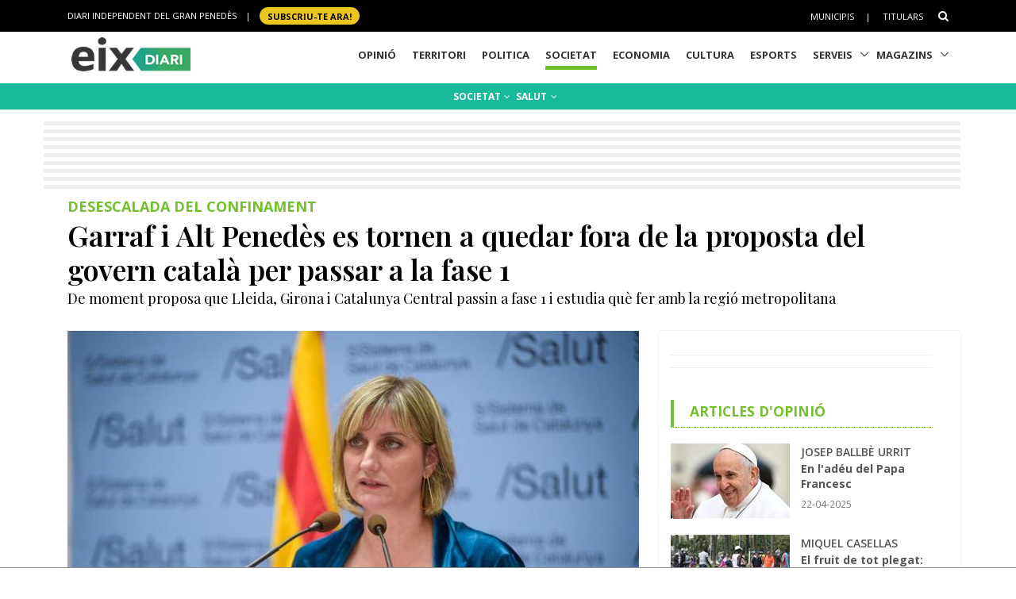

--- FILE ---
content_type: text/html; charset=utf-8
request_url: https://www.eixdiari.cat/societat/doc/88784/garraf-i-alt-penedes-es-tornen-a-quedar-fora-de-la-proposta-del-govern-catala-per-passar-a-la-fase-1.html
body_size: 15450
content:

<!doctype html>
<html lang="ca">
<head>
  <title>Garraf i Alt Pened&#232;s es tornen a quedar fora de la proposta del govern catal&#224; per passar a la fase 1</title>
  <meta name="description" lang="ca" content="De moment proposa que Lleida, Girona i Catalunya Central passin a fase 1 i estudia qu&#232; fer amb la regi&#243; metropolitana"/>
  <meta name="author" content="ACN" />
  <!-- Required Meta Tags Always Come First -->
  <meta name="organization" content="Garraf News Medis S.L."/>
  <meta charset="utf-8">
  <meta name="viewport" content="width=device-width, initial-scale=1, shrink-to-fit=no">
  <meta http-equiv="x-ua-compatible" content="ie=edge">
  <meta name="twitter:site" content="@eixdiari"/>
  <meta name="twitter:title" content="Garraf i Alt Pened&#232;s es tornen a quedar fora de la proposta del govern catal&#224; per passar a la fase 1"/>
  <meta name="twitter:description" content="De moment proposa que Lleida, Girona i Catalunya Central passin a fase 1 i estudia qu&#232; fer amb la regi&#243; metropolitana"/>
  <meta name="twitter:card" content="summary_large_image"/>
  <meta name="twitter:image" content="https://www.eixdiari.cat/resources/2020/eix-pla-mitja-de-la-consellera-de-salut-alba-verges-en-roda-de-premsa-el-22-dabril-del-2020-118528.JPG"/>
  <meta property="og:title" content="Garraf i Alt Pened&#232;s es tornen a quedar fora de la proposta del govern catal&#224; per passar a la fase 1"/>
  <meta property="og:description" content="De moment proposa que Lleida, Girona i Catalunya Central passin a fase 1 i estudia qu&#232; fer amb la regi&#243; metropolitana"/>
  <meta property="og:image" content="https://www.eixdiari.cat/resources/2020/eix-pla-mitja-de-la-consellera-de-salut-alba-verges-en-roda-de-premsa-el-22-dabril-del-2020-118528.JPG"/>
  <meta property="og:image:width" content="720"/>
  <meta property="og:image:height" content="480"/>
  <meta property="og:type" content="article"/>
  <meta property="og:site_name" content="EIXDIARI"/>
  <link rel="amphtml" href="https://www.eixdiari.cat/amp/amp-doc.aspx?idDocument=88784">
  <link rel="canonical" href="https://www.eixdiari.cat/societat/doc/88784/garraf-i-alt-penedes-es-tornen-a-quedar-fora-de-la-proposta-del-govern-catala-per-passar-a-la-fase-1.html">
  <!-- Favicon -->
  <link rel="shortcut icon" href="//www.eixdiari.cat/icon.png"/>
  <link type="image/x-icon" rel="Shortcut Icon" href="//www.eixdiari.cat/favicon.ico"/>
  <link rel="apple-touch-icon" href="//www.eixdiari.cat/apple-touch-icon-57x57.png" />
  <link rel="apple-touch-icon" sizes="72x72" href="//www.eixdiari.cat/apple-touch-icon-72x72.png" />
  <link rel="apple-touch-icon" sizes="114x114" href="//www.eixdiari.cat/apple-touch-icon-114x114.png" />
  <!-- Google Fonts -->
  <link rel="preconnect" href="https://fonts.gstatic.com">
  <link rel="stylesheet" href="https://fonts.googleapis.com/css?family=Open+Sans:300,400,600,700,800">
  <link rel="stylesheet" href="https://fonts.googleapis.com/css2?family=Playfair+Display:ital,wght@0,400;0,600;0,700;1,400;1,600;1,700&display=swap">
  <!-- CSS Global Compulsory -->
  <link rel="stylesheet" href="/unify/v262/assets/vendor/bootstrap/bootstrap.min.css">
  <link rel="stylesheet" href="/unify/v262/assets/css/unify-core.min.css">
  <link rel="stylesheet" href="/unify/v262/assets/css/unify-globals.min.css">
  <link rel="stylesheet" href="/unify/v262/assets/css/unify-components.css">
  <link rel="stylesheet" href="/unify/v262/assets/vendor/hs-megamenu/src/hs.megamenu.min.css">
  <link rel="stylesheet" href="/unify/v262/assets/vendor/hamburgers/hamburgers.min.css">
  <link rel="stylesheet" href="/unify/v262/assets/vendor/slick-carousel/slick/slick.css">
  <!-- CSS Eix -->
  <link rel="stylesheet" href="/css/eix-unify.css">
  <!-- RSS -->
  <link rel="alternate" type="application/rss+xml" href="/serveis/rss/rss.aspx?section=societat">
  <!-- Articulo marcador -->
  <script type="application/ld+json">
    {
      "@context": "https://schema.org",
      "@type": "Article",
      "name": "Garraf i Alt Pened&#232;s es tornen a quedar fora de la proposta del govern catal&#224; per passar a la fase 1",
      "description": "De moment proposa que Lleida, Girona i Catalunya Central passin a fase 1 i estudia qu&#232; fer amb la regi&#243; metropolitana",
      "image": "https://www.eixdiari.cat/resources/2020/eix-pla-mitja-de-la-consellera-de-salut-alba-verges-en-roda-de-premsa-el-22-dabril-del-2020-118528.JPG"
    }
  </script>
  <!-- Begin comScore Tag -->
  <script>
    var _comscore = _comscore || [];
    _comscore.push({ c1: "2", c2: "14117633" });
    (function() {
      var s = document.createElement("script"), el = document.getElementsByTagName("script")[0]; s.async = true;
      s.src = (document.location.protocol == "https:" ? "https://sb" : "http://b") + ".scorecardresearch.com/beacon.js";
      el.parentNode.insertBefore(s, el);
    })();
  </script>
  <noscript>
    <img src="https://sb.scorecardresearch.com/p?c1=2&c2=14117633&cv=2.0&cj=1" />
  </noscript>
  <!-- End comScore Tag -->
  <!-- Google tag (gtag.js) -->
  <script async src="https://www.googletagmanager.com/gtag/js?id=G-LWSWKN3FKJ"></script>
  <script>
    window.dataLayer = window.dataLayer || [];
    function gtag(){dataLayer.push(arguments);}
    gtag('js', new Date());

    gtag('config', 'G-LWSWKN3FKJ');
  </script>
  <!-- Start GPT Tag -->
  <script async src='https://securepubads.g.doubleclick.net/tag/js/gpt.js'></script>
  <script>
    window.googletag = window.googletag || {cmd: []};
    googletag.cmd.push(function() {
      var mappingTop = googletag.sizeMapping()
        .addSize([992, 0], [[970, 90], [728, 90]])
        .addSize([768, 0], [[728, 90]])
        .addSize([320, 0], [[300, 100]])
        .build();
      var mappingButton = googletag.sizeMapping()
        .addSize([992, 0], [[970, 250], [970, 90], [728, 90]])
        .addSize([768, 0], [[728, 90], [300, 250]])
        .addSize([320, 0], [[1, 1]])
        .build();
      var mappingOnlyMobil = googletag.sizeMapping()
        .addSize([768, 0], [[1, 1]])
        .addSize([320, 0], [[300, 100], [300, 80]])
        .build();
      var mappingDRP = googletag.sizeMapping()
        .addSize([768, 0], [[300, 600], [300, 250]])
        .addSize([320, 0], [[300, 600], [300, 250], [300, 100], [300, 80]])
        .build();
      var mappingRP = googletag.sizeMapping()
        .addSize([320, 0], [[300, 250]])
        .build();
      var mapping300x100 = googletag.sizeMapping()
        .addSize([320, 0], [[300, 100], [300, 80]])
        .build();
      googletag.defineSlot('/106378274/Eix2_top_v2', [[728, 90], [300, 100], [970, 90]], 'div-gpt-ad-1638717622378-0')
        .defineSizeMapping(mappingTop)
        .addService(googletag.pubads());
      googletag.defineSlot('/106378274/Eix2_Button', [[970,250],[970,90],[728,90],[300,250]], 'div-gpt-ad-3628108-2')
        .defineSizeMapping(mappingButton)
        .addService(googletag.pubads());
      googletag.defineSlot('/106378274/Eix2_Patrocini_0_only_mobil', [[300,100],[300,80]], 'div-gpt-ad-3628108-3')
        .defineSizeMapping(mappingOnlyMobil)
        .addService(googletag.pubads());
      googletag.defineSlot('/106378274/Eix2_Rectangle_news_1', [[300,600],[300,250]], 'div-gpt-ad-3628108-4')
        .defineSizeMapping(mappingDRP)
        .addService(googletag.pubads());
      googletag.defineSlot('/106378274/Eix2_Rectangle_news_2', [[300,250]], 'div-gpt-ad-3628108-5')
        .defineSizeMapping(mappingRP)
        .addService(googletag.pubads());
      googletag.defineSlot('/106378274/Eix2_Rectangle_news_3', [[300,600],[300,250]], 'div-gpt-ad-3628108-6')
        .defineSizeMapping(mappingDRP)
        .addService(googletag.pubads());
      googletag.defineSlot('/106378274/Eix2_Rectangle_news_4', [[300,600],[300,250]], 'div-gpt-ad-1702570559783-0')
        .defineSizeMapping(mappingDRP)
        .addService(googletag.pubads());
      googletag.defineSlot('/106378274/Eix2_Patrocini_1', [[300,80]], 'div-gpt-ad-3628108-7')
        .defineSizeMapping(mapping300x100)
        .addService(googletag.pubads());
      googletag.defineSlot('/106378274/Eix2_Patrocini_2', [[300,80]], 'div-gpt-ad-3628108-8')
        .defineSizeMapping(mapping300x100)
        .addService(googletag.pubads());
      googletag.defineSlot('/106378274/Eix2_Patrocini_3', [[300,80]], 'div-gpt-ad-3628108-9')
        .defineSizeMapping(mapping300x100)
        .addService(googletag.pubads());
      googletag.pubads().enableSingleRequest();
      googletag.pubads().collapseEmptyDivs();      
      googletag.enableServices();
    });
  </script>
  <!-- End GPT Tag -->
  <script type='text/javascript' src='https://platform-api.sharethis.com/js/sharethis.js#property=649aaced91ef70001294d534&product=sop' async='async'></script>
  <!-- Reader Revenue Manager -->
  <script async type="application/javascript"
          src="https://news.google.com/swg/js/v1/swg-basic.js"></script>
  <script>
    (self.SWG_BASIC = self.SWG_BASIC || []).push( basicSubscriptions => {
      basicSubscriptions.init({
        type: "NewsArticle",
        isPartOfType: ["Product"],
        isPartOfProductId: "CAowrs26Cw:openaccess",
        clientOptions: { theme: "light", lang: "ca" },
      });
    });
  </script>
  <!-- Reader Revenue Manager End -->
</head>
<body>
  <main>
    <!-- Header -->
    

    <!-- Header -->
    <header id="js-header" class="u-header u-header--sticky-top u-header--toggle-section  u-header--change-logo u-header--change-appearance" data-header-fix-moment="300">
      <!-- Top Bar -->
      <div class="u-header__section u-header__section--hidden u-header__section--dark g-bg-black g-py-13">
          <div class="container">
            <div class="row flex-column flex-md-row align-items-center justify-content-between text-uppercase g-color-white g-font-size-11 g-mx-minus-15">
              <div class="col-auto g-px-15 w-100 g-width-auto--md">
                <ul id="dropdown-megamenu" class="d-md-block collapse list-inline g-line-height-1 g-mx-minus-4 mb-0">
                  <li class="d-block d-md-inline-block g-mx-4">
                    DIARI INDEPENDENT DEL GRAN PENEDÈS
                  </li>
                  <li class="d-block g-hidden-md-down d-md-inline-block g-mx-4">|</li>
                  <li class="d-block d-md-inline-block g-mx-4">
                    <a href="/subscripcio/" class="g-bg-yellow g-text-underline--none--hover g-rounded-50 p-1 g-px-10 g-font-weight-700 g-color-black g-color-white--hover"> SUBSCRIU-TE ara! </a>
                  </li>
                </ul>
              </div>
              <div class="col-auto g-px-15">
                <ul class="list-inline g-line-height-1 g-mt-minus-10 g-mx-minus-4 mb-0">
                  <li class="d-md-none list-inline-item g-mx-4">
                    <a href="/subscripcio/" class="g-bg-yellow g-text-underline--none--hover g-rounded-50 p-1 g-px-10 g-font-weight-700 g-color-black g-color-white--hover"> SUBSCRIU-TE ara! </a>
                  </li>
                  <li class="list-inline-item g-mx-4 g-mt-10">
                    <a href="/municipis.html" class="g-color-white g-color-black--hover g-bg-white--hover  g-text-underline--none--hover p-1">Municipis</a>
                  </li>
                  <li class="list-inline-item g-mx-4 g-mt-10">|</li>
                  <li class="list-inline-item g-mx-4 g-mt-10">
                    <a href="/titulars/avui" class="g-color-white g-color-black--hover  g-bg-white--hover g-text-underline--none--hover p-1">Titulars</a>
                  </li>
                  <li class="list-inline-item g-mx-4 g-mt-10">
                    <!-- Search -->
                    <div class="g-pos-rel">
                      <a href="#" class="g-font-size-14 g-color-white g-color-primary--hover g-ml-5" aria-haspopup="true" aria-expanded="false" aria-controls="searchform-6" data-dropdown-target="#searchform-6" data-dropdown-type="css-animation" data-dropdown-duration="300"
                      data-dropdown-animation-in="fadeInUp" data-dropdown-animation-out="fadeOutDown">
                        <i class="fa fa-search"></i>
                      </a>
  
                      <!-- Search Form -->
                      <form id="searchform-6" method="get" action="/search.aspx" class="u-searchform-v1 g-bg-black g-box-shadow-none g-pa-10 g-mt-10">
                        <div class="input-group g-brd-primary--focus">
                          <input class="form-control rounded-0 u-form-control g-brd-white" name="q" type="search" placeholder="Introdueix el text a cercar...">
                          <div class="input-group-addon p-0">
                            <button class="btn rounded-0 btn-primary btn-md g-font-size-14 g-px-18" type="submit">Cercar</button>
                          </div>
                        </div>
                      </form>
                      <!-- End Search Form -->
                    </div>
                    <!-- End Search -->
                  </li>
                </ul>
              </div>
            </div>
          </div>
      </div>
      <!-- End Top Bar -->
      <div class="u-header__section u-header__section--light g-bg-white g-transition-0_3 g-py-1" 
        data-header-fix-moment-exclude="u-header__section--light g-bg-white g-py-1" 
        data-header-fix-moment-classes="u-header__section--dark g-bg-teal u-shadow-v18 g-py-0">
        <nav class="js-mega-menu navbar navbar-expand-lg g-pr-0 g-pl-10">
          <div class="container">
            <!-- Responsive Toggle Button -->
            <button class="navbar-toggler navbar-toggler-right btn g-line-height-1 g-brd-none g-pa-0 g-pos-abs g-top-minus-4  g-right-0" type="button" aria-label="Toggle navigation" aria-expanded="false" aria-controls="navBar" data-toggle="collapse" data-target="#navBar">
              <span class="hamburger hamburger--slider">
            <span class="hamburger-box">
              <span class="hamburger-inner"></span>
              </span>
              </span>
            </button>
            <!-- End Responsive Toggle Button -->
            <!-- Logo -->
            <a href="/" class="navbar-brand">
              <img class="u-header__logo-img u-header__logo-img--main g-mt-minus-2 g-mt-minus-5--md g-width-105 g-width-150--sm" src="/img/logo-eix-home-210.gif" alt="Eix Diari">
              <img class="u-header__logo-img g-mt-minus-2 g-mt-minus-5--md g-width-105" src="/img/logo-eix-white-105.png" alt="Eix Diari">
            </a>
            <!-- End Logo -->
            <!-- Navigation -->
            <div class="collapse navbar-collapse align-items-center flex-sm-row g-pt-10 g-pt-5--lg" id="navBar">
              <ul class="navbar-nav ml-auto text-uppercase g-font-weight-700 u-main-nav-v5 u-sub-menu-v3">
                <li id="menu-nav-li-opinio" class="nav-item g-mx-2--md g-mx-5--xl g-mb-5 g-mb-0--lg g-pr-10">
                  <a href="/opinio/" class="nav-link g-brd-5 g-brd-black--hover">Opinió</a>
                </li>
                <li id="menu-nav-li-territori" class="nav-item g-mx-2--md g-mx-5--xl g-mb-5 g-mb-0--lg g-pr-10">
                  <a href="/territori/" class="nav-link g-brd-5 g-brd-black--hover">Territori</a>
                </li>
                <li id="menu-nav-li-politica" class="nav-item g-mx-2--md g-mx-5--xl g-mb-5 g-mb-0--lg g-pr-10">
                  <a href="/politica/" class="nav-link g-brd-5 g-brd-black--hover">Politica</a>
                </li>
                <li id="menu-nav-li-societat" class="nav-item g-mx-2--md g-mx-5--xl g-mb-5 g-mb-0--l g-pr-10">
                  <a href="/societat/" class="nav-link g-brd-5 g-brd-black--hover">Societat</a>
                </li>
                <li id="menu-nav-li-economia" class="nav-item g-mx-2--md g-mx-5--xl g-mb-5 g-mb-0--lg g-pr-10">
                  <a href="/economia/" class="nav-link g-brd-5 g-brd-black--hover">Economia</a>
                </li>
                <li id="menu-nav-li-cultura" class="nav-item g-mx-2--md g-mx-5--xl g-mb-5 g-mb-0--lg g-pr-10">
                  <a href="/cultura/" class="nav-link g-brd-5 g-brd-black--hover">Cultura</a>
                </li>
                <li id="menu-nav-li-esports" class="nav-item g-mx-2--md g-mx-5--xl g-mb-5 g-mb-0--lg g-pr-10">
                  <a href="/esports/" class="nav-link g-brd-5 g-brd-black--hover">Esports</a>
                </li>
                <li id="menu-nav-li-serveis" class="nav-item hs-has-sub-menu g-mx-2--md g-mx-5--xl g-mb-5 g-mb-0--lg">
                  <a href="/serveis/" class="nav-link g-brd-5 g-brd-black--hover" id="nav-link-1" aria-haspopup="true" aria-expanded="false" aria-controls="nav-submenu-1">Serveis</a>
                  <!-- Submenu -->
                  <ul class="hs-sub-menu list-unstyled g-mt-7--lg g-mt-7--lg--scrolling" id="nav-submenu-1" aria-labelledby="nav-link-1">
                    <li>
                      <a href="/serveis/butlleti-titulars.html">Butlletins</a>
                    </li>
                    <li>
                      <a href="/serveis/agenda/">Agenda</a>
                    </li>
                    <li>
                      <a href="/serveis/guia/">Guia Comercial</a>
                    </li>
                    <li>
                      <a href="/serveis/cinema/cartellera">Cinema</a>
                    </li>
                    <li>
                      <a href="/serveis/anuncis-oficials/">Anuncis Oficials</a>
                    </li>
                    <li>
                      <a href="/serveis/necrologiques/">Necrològiques</a>
                    </li>
                    <li>
                      <a href="/serveis/farmacies-de-guardia.html">Farmàcies d'urgències</a>
                    </li>
                    <li>
                      <a href="/serveis/">Més serveis</a>
                    </li>
                  </ul>
                  <!-- End Submenu -->
                </li>
                <li id="menu-nav-li-magazines" class="nav-item hs-has-sub-menu g-mx-2--md g-mx-5--xl g-mb-5 g-mb-0--lg">
                  <a href="#" class="nav-link g-brd-5 g-brd-black--hover" id="nav-link-1" aria-haspopup="true" aria-expanded="false" aria-controls="nav-submenu-1">Magazins</a>
                  <!-- Submenu -->
                  <ul class="hs-sub-menu list-unstyled g-mt-7--lg g-mt-7--lg--scrolling" id="nav-submenu-1" aria-labelledby="nav-link-1">
                    <li>
                      <a href="/reportatges/">Reportatges Setmanals</a>
                    </li>
                    <li>
                      <a href="/carnaval/">Carnaval</a>
                    </li>
                    <li>
                      <a href="/guiagastronomica/">Gastronomia</a>
                    </li>
                    <li>
                      <a href="/aparador/">Aparador</a>
                    </li>
                    <li>
                      <a href="/dossier/">Monogràfics</a>
                    </li>
                    <li>
                      <a href="/eixdelvi/">Eix del Ví</a>
                    </li>
                    <li>
                      <a href="/retrats-del-penedes/">Retrats</a>
                    </li>
                    <li>
                      <a href="/veus-dempresa/">Veus d'empresa</a>
                    </li>
                  </ul>
                  <!-- End Submenu -->
                </li>

              </ul>
            </div>
            <!-- End Navigation -->
            <!-- Secció only sm-->
            <div class="d-md-none g-pos-abs g-top-5 g-right-55 g-mr-0">
              <ul class="navbar-nav ml-auto u-main-nav-v8 g-font-size-14 g-font-weight-700">
                <li class="nav-item g-mx-0 g-my-0 g-pr-10 g-mt-3">
                  <a id="btnSectionMenuSM" href="/societat/" class="nav-link g-py-3 g-px-10 g-color-white g-bg-gray-dark-v3 g-bg-blue--hover">Societat</a>                
                </li>
              </ul>
            </div>
            <!-- End Secció -->
          </div>
        </nav>
      </div>
    </header>
    <!-- End Header -->

    <!-- End Header -->
    <!-- Submenu -->
    <div class="shortcode-html">
      <section class="g-bg-teal g-color-white g-py-7 g-mb-10 g-mt-95 g-mt-105--sm ">
        <div class="container g-bg-cover__inner">
          <ul class="u-list-inline text-center g-font-weight-700 g-font-size-12 g-font-size-14--md">
            <li class="list-inline-item g-mr-7"><a href="/societat/" class="u-link-v5 g-color-white g-color-black--hover">SOCIETAT <i class="fa fa-angle-down g-ml-1"></i></a></li><li class="list-inline-item g-mr-7"><a href="/societat/salut/" class="u-link-v5 g-color-white g-color-black--hover">SALUT <i class="fa fa-angle-down g-ml-2"></i></a></li>
          </ul>
        </div>
      </section>
    </div>
    <!-- End Submenu -->
    <!-- ADS only SM-->
    <div id="stickyunit" class="text-center g-bg-gray-verticalstripes-endless g-pa-2 g-pl-0">
      <!-- GPT AdSlot 3 for Ad unit 'Eix2_Patrocini_0_only_mobil' ### Size: [[300,100],[300,80]] -->
      <div id='div-gpt-ad-3628108-3'>
        <script>
          googletag.cmd.push(function() { googletag.display('div-gpt-ad-3628108-3'); });
        </script>
      </div>
      <!-- End AdSlot 3 -->
    </div>
    <!-- ADS Top  -->
    <section class="g-pb-10">
      <div class="container g-pl-0">
          <div class="row justify-content-center text-center g-bg-gray-verticalstripes-endless">
              <div class="col-auto text-center">
                <!-- /106378274/Eix2_top_v2 -->
                <div id='div-gpt-ad-1638717622378-0' style='min-width: 300px; min-height: 90px;'>
                  <script>
                    googletag.cmd.push(function() { googletag.display('div-gpt-ad-1638717622378-0'); });
                  </script>
                </div>
                <!-- End Eix2_top_v2 -->
              </div>
          </div>
      </div>
    </section>
    <!-- Content Page  -->
    <section class="g-pt-0 g-pb-40">
      <div class="container">
        <!-- Title & video -->
        <div class="row">
          <div class="col-lg-12 g-mb-10">
            <div class="g-mb-10 ">
              <h4 class="h5 g-font-weight-700 g-font-size-18 g-font-size-22--md g-color-primary g-mb-2 text-uppercase">Desescalada del confinament</h4>
              <h1 class="h1 g-font-weight-600 g-eix-font-family-title g-line-height-1_2 g-font-size-26 g-font-size-36--md g-mb-5">Garraf i Alt Penedès es tornen a quedar fora de la proposta del govern català per passar a la fase 1</h1>
              <!-- HighLight -->
                  <div class="g-line-height-1_2 g-pa-0 g-mb-20">
                    
                          <p class="g-color-black g-eix-font-family-title g-font-size-16 g-font-size-18--md g-mb-5">De moment proposa que Lleida, Girona i Catalunya Central passin a fase 1 i estudia què fer amb la regió metropolitana</p>
                      
                  </div>
              <!-- End HighLight -->
            </div>                
          </div>
          
        </div>
        <div class="row justify-content-between">
          <div class="col-lg-8 g-mb-10">
              <article class="g-pa-0">
                  <!-- Image -->
                  <div class="row g-mb-0">
                      <div class="col-lg-12 g-mb-0">
                        <!-- Image -->
                        <div class="g-mb-20 g-pl-0 g-pr-0 g-mr-0 g-ml-0">
                          <img src="/resources/2020/eix-pla-mitja-de-la-consellera-de-salut-alba-verges-en-roda-de-premsa-el-22-dabril-del-2020-118528.JPG" alt="Pla mitjà de la consellera de Salut, Alba Vergés, en roda de premsa el 22 d'abril del 2020. Generalitat de Catalunya" class="img-fluid" />
                          <div class="g-bg-gray-light-v3  rounded-0">
                            <p class="g-font-size-11 g-pa-10">Pla mitjà de la consellera de Salut, Alba Vergés, en roda de premsa el 22 d'abril del 2020. Generalitat de Catalunya</p>
                          </div>
                        </div>
                        <!-- End Image -->
                      </div>
                  </div>
                  <div class="row g-mb-40">
                    <div class="col-12 text-center d-sm-block g-mt-10 g-mb-10 ">
                        <!-- Rss -->
                        <!-- ShareThis BEGIN --><div class="sharethis-inline-share-buttons"></div><!-- ShareThis END -->
                    </div>
                    <div class="col-12">
                      <!-- Datació del text -->
                      <div class="g-brd-around g-brd-gray-light-v4 g-brd-2 g-brd-green-left g-line-height-1_2 g-pa-15 g-mb-20" role="alert">
                        <p class="mb-0 g-font-size-12 g-font-size-14--md ">
                          <strong>ACN</strong> | 
                          <strong>Vilanova i la Geltrú</strong> <br>
                          13-05-2020 18:35 
                          
                        </p>
                      </div>
                      <!-- Text -->
                      <div class="g-mb-20 g-font-size-16 g-px-10">
                          <span><p>
	El Govern proposa que les regions sanit&agrave;ries de Lleida, Girona i Catalunya Central passin tamb&eacute; a la fase 1 el proper dilluns i deixa de moment en l&#39;aire el plantejament sobre la regi&oacute; metropolitana de Barcelona. En les properes hores s&#39;estudiar&agrave; una proposta parcial per a l&#39;&agrave;rea metropolitana, &quot;que no ser&agrave; completa de passar a la fase 1&quot;, segons ha indicat despr&eacute;s de la reuni&oacute; del pla Procicat la consellera de Salut, Alba Verg&eacute;s. En preguntar-li si aquest plantejament estaria a temps d&#39;aplicar-se ja dilluns, ha indicat que caldr&agrave; veure la data concreta, per&ograve; ha afegit que no es vol anar &quot;molt m&eacute;s enll&agrave;&quot;. Les regions que es plantegen per passar ja a fase 1 estan risc baix o moderat.</p>
<p>
	Estan en risc baix de rebrot els dos &agrave;mbits metropolitans, Lleida, Catalunya Central i Tarragona. En risc moderat hi ha Barcelona ciutat, Girona, l&#39;Alt Pirineu i Aran i l&#39;Ebre amb dades del 9 de maig. Veg&eacute;s ha explicat que en aquests dos &uacute;ltims casos, ha indicat que &eacute;s un efecte produ&iuml;t pel poc nombre de casos que tenen, i qualsevol salt provoca un canvi. En general, ha insistit que la tend&egrave;ncia &eacute;s decreixent, i els riscos moderats no s&oacute;n d&#39;aquells &quot;que s&#39;hagin d&#39;agafar amb pinces&quot;. &Eacute;s per aix&ograve; que en les properes hores, aquesta tarda i dijous, s&#39;estudiar&agrave; una proposta per a la regi&oacute; metropolitana.</p>
<p>
	Per exemple, en el cas de la regi&oacute; metropolitana nord, que t&eacute; un risc baix de rebrot, la consellera ha remarcat que &eacute;s una q&uuml;esti&oacute; de volum, ja que es tracta de la zona m&eacute;s poblada de Catalunya. El nombre de persones infectades per 100.000 habitants, encara que sigui similar al d&#39;una zona molt menys poblada, t&eacute; un impacte molt m&eacute;s important pel que fa a la quantitat de poblaci&oacute;.</p>
<p>
	Ha destacat que la incid&egrave;ncia acumulada del virus des de fa 14 dies &eacute;s &quot;la que es fa servir m&eacute;s com a base&quot; per prendre les decisions del canvi de fase. Tamb&eacute; es mira la incid&egrave;ncia acumulada dels 7 dies per identificar canvis de tend&egrave;ncia. &quot;Les incid&egrave;ncies acumulades estan baixant a tots els territoris del pa&iacute;s&quot;, ha exposat. A Girona hi ha una incid&egrave;ncia acumulada de 81 pels 14 dies i de 35,4 pels 7 dies, a la Catalunya Central de 65 i 24,9 respectivament, i a Lleida 48 i 15,4. A Barcelona ciutat aquestes dades serien de 89 i 36, a la Metropolitana Nord de 38 i 16 i a la Metropolitana Sud 55 i 20. Finalment al Camp de Tarragona les xifres s&oacute;n de 18 i 10,5, a les Terres de l&#39;Ebre de 18 i 12,4 i a l&#39;Alt Pirineu i Aran de 29 i 25,3. Verg&eacute;s ha assenyalat que aquestes dades es corregeixen amb la taxa reproductiva efectiva (Rt), les proves a resid&egrave;ncies i les tend&egrave;ncies.</p>
<p>
	Pel que fa a la regi&oacute; metropolitana la consellera no ha volgut concretar si esperaran uns dies, si es disgregaran algunes zones perqu&egrave; passin a la zona 1 o b&eacute; si es demanar&agrave; que es puguin aplicar algunes mesures interm&egrave;dies entre la fase 0 i la fase 1. Ha indicat que &quot;ja s&#39;ha fet un intercanvi t&egrave;cnic&quot; amb el Ministeri de Sanitat. &quot;Nosaltres tenim tot el marge per fer les propostes que considrem oportuntes, decidir-les aqu&iacute;, aprovar-les aqu&iacute; i tamb&eacute; compartir-les&quot;, ha afegit.</p>
<p>
	Les reunions amb l&#39;Ajuntament de Barcelona continuaran aquest dimecres a la tarda i el dijous al mat&iacute;, aix&iacute; com tamb&eacute; les converses amb les altres zones de l&#39;&agrave;rea metropolitana. &quot;Quan ho tinguem concretat ja ho explicarem&quot;, ha reiterat.</p>
<p>
	La consellera ha explicat que Barcelona Ciutat t&eacute; 1,6 milions d&#39;habitants, la Metropolitana Sud 1,3 milions i la Metropolitana Nord 1,9 i que entre les tres concentren el 66% de la poblaci&oacute; de Catalunya. Per aix&ograve; a la pregunta sobre qu&egrave; li falta a aquesta darrera zona, la Metropolitana Nord, per passar a la fase 1, Verg&eacute;s ha destacat que &quot;&eacute;s la regi&oacute; sanit&agrave;ria m&eacute;s poblada de tot Catalunya i la seva proximitat amb Barcelona fa que la capacitat assitencial estigui molt compartida&quot;.</p>
<p>
	El Govern ha preferit demanar el pas de la fase 0 a la fase 1 en alguns territoris, que no &quot;apretar&quot; per fer el pas de la fase 1 a la fase 2 en altres tot i que &quot;deixar 14 dies per passar d&#39;una fase a l&#39;altra tampoc &eacute;s inamovible&quot;. Tamb&eacute; ha indicat que no s&#39;ha descartat &quot;mai&quot; fer propostes per &agrave;rees b&agrave;siques de salut, o m&eacute;s aviat per agrupacions d&#39;&agrave;rees b&agrave;siques de salut.</p>
<p>
	Catalunya &eacute;s dels territoris que est&agrave; proposant mesures m&eacute;s &quot;prudents, que no vol dir restrictius&quot;, ha destacat Verg&eacute;s. &quot;Correm el risc que la gent es pensi que ja s&#39;ha acabat tot&quot;, ha assenyalat. &quot;Estem en fases de desconfinament en una epid&egrave;mia que est&agrave; ben activa&quot;, ha apuntat. &quot;Correm el risc de lesionar encara m&eacute;s l&#39;economia si no fem aquestes passes el m&eacute;s segures possibles, si intentem avan&ccedil;ar prenent decisions pensant que no ens faran tornar enrere&quot;, ha defensat.</p>
</span>
                      </div>
                      <div class="g-my-30"><div class="u-heading-v4-1 u-heading-v3-1 g-brd-primary g-mb-10"><h5 class="d-block  g-font-weight-700 text-uppercase g-color-primary g-mb-5">Més informació</h5></div><ul class="list-unstyled g-font-weight-600 g-pa-10  g-bg-gray-light-v4 "><li class="g-brd-bottom g-brd-gray-light-v3 g-pa-10 g-mb-minus-1 g-font-size-16"><i class="fa fa-arrow-circle-o-right g-top-1 g-color-red g-mr-3"></i> <a class="g-color-main g-color-primary--hover" href="/politica/doc/88826/sanitat-accepta-que-el-garraf-i-lalt-penedes-passin-a-la-fase-1-a-partir-del-dilluns-18-de-maig.html">Sanitat accepta que el Garraf, Cunit i l'Alt Penedès passin a la fase 1 a partir del dilluns 18 de maig</a></li><li class="g-brd-bottom g-brd-gray-light-v3 g-pa-10 g-mb-minus-1 g-font-size-16"><i class="fa fa-arrow-circle-o-right g-top-1 g-color-red g-mr-3"></i> <a class="g-color-main g-color-primary--hover" href="/politica/doc/88806/pro-vegueria-penedes-celebra-la-proposta-per-avancar-a-la-fase-1-pero-exigeix-el-desplegament-comple.html">Pro Vegueria Penedès celebra la proposta per avançar a la fase 1 però exigeix el desplegament complet de competències</a></li><li class="g-brd-bottom g-brd-gray-light-v3 g-pa-10 g-mb-minus-1 g-font-size-16"><i class="fa fa-arrow-circle-o-right g-top-1 g-color-red g-mr-3"></i> <a class="g-color-main g-color-primary--hover" href="/politica/doc/88805/vilafranca-i-vilanova-celebren-la-proposta-per-avancar-a-la-fase-1-i-fan-una-crida-a-la-responsabili.html">Vilafranca i Vilanova celebren la proposta per avançar a la fase 1 i fan una crida a la “responsabilitat” dels veïns</a></li><li class="g-brd-bottom g-brd-gray-light-v3 g-pa-10 g-mb-minus-1 g-font-size-16"><i class="fa fa-arrow-circle-o-right g-top-1 g-color-red g-mr-3"></i> <a class="g-color-main g-color-primary--hover" href="/societat/doc/88804/el-govern-proposa-que-el-garraf-i-lalt-penedes-passin-a-la-fase-1-independentment-de-barcelona.html">El Govern proposarà que el Garraf i l'Alt Penedès passin a la fase 1 dilluns, independentment de Barcelona</a></li></ul></div>                     
                      <!-- Gallery -->
                      <div class="row">
                        
                      </div>
                      <!-- Subscripció -->
                      <div class="g-brd-gray-dark-v4 g-bg-yellow-opacity-0_1 g-brd-2 g-brd-top g-mt-10 g-mb-20 g-pa-20">
                        <p>A Eix Diari creiem que un periodisme de proximitat, independent i sense pressions és més necessari que mai. La nostra feina és explicar el que passa al teu voltant amb rigor i compromís, però només és possible amb el suport dels nostres lectors.</p>
                        <p><strong>Si valores la nostra feina i vols que continuem oferint informació lliure i plural per a tot el territori, fes-te subscriptor avui. El teu suport fa la diferència.</strong></p>
                        <!-- Example Button -->
                        <a href="/subscripcio/" class="btn btn-xl u-btn-yellow u-btn-content g-font-weight-600 g-letter-spacing-0_5 g-brd-2 g-mr-10 g-mb-15">
                            <span class="float-right text-left g-font-size-16">Subscriu-te ara!</span>
                        </a>
                        <p>Però si ara no et pots subscriure i vols seguir al dia de les notícies més importants, uneix-te als nostres canals:</p>
                        <a href="https://www.whatsapp.com/channel/0029VamTabV72WU1v2x3Ev2V" target="_blank" class="btn btn-xl u-btn-blue u-btn-content g-font-weight-600 g-letter-spacing-0_5 g-brd-2 g-mr-10 g-mb-15">
                            <span class="float-right text-left g-font-size-16">Segueix-nos a WhatsApp!</span>
                        </a>
                        <a href="https://t.me/eixdiari" target="_blank" class="btn btn-xl u-btn-blue u-btn-content g-font-weight-600 g-letter-spacing-0_5 g-brd-2 g-mr-10 g-mb-15">
                            <span class="float-right text-left g-font-size-16">Segueix-nos a Telegram!</span>
                        </a>
                      </div>
                      <!-- Subscripció End -->
                      <!-- Tags & Coments -->
                      <div id="accordion-04" class="u-accordion" role="tablist" aria-multiselectable="true">
                        <!-- Tags -->
                        <div class="card rounded-0 g-mb-5">
                          <div id="accordion-04-heading-01" class="u-accordion__header bg-info" role="tab">
                            <h5 class="mb-0 g-font-weight-700">
                              <a class="d-flex u-link-v5 g-color-white g-color-black--hover g-font-size-16" href="#accordion-04-body-01" data-toggle="collapse" data-parent="#accordion-04" aria-expanded="true" aria-controls="accordion-04-body-01">
                                <i class="fa fa-tasks g-font-size-16 g-mr-10"></i>
                                Arxivat a
                              </a>
                            </h5>
                          </div>
                          <div id="accordion-04-body-01" class="collapse" role="tabpanel" aria-labelledby="accordion-04-heading-01" data-parent="#accordion-04">
                            <div class="u-accordion__body g-brd-top g-brd-gray-light-v4 g-color-gray-dark-v5">
                              <ul class="u-list-inline">
                                
                                        <li class="list-inline-item g-mb-10">
                                          <a class="u-tags-v1 g-color-main g-brd-around g-brd-gray-light-v3 g-bg-gray-dark-v2--hover g-brd-gray-dark-v2--hover g-color-white--hover g-py-4 g-px-10" href='/etiqueta/alba-verges'>Alba Vergés</a>
                                        </li>
                                    
                                        <li class="list-inline-item g-mb-10">
                                          <a class="u-tags-v1 g-color-main g-brd-around g-brd-gray-light-v3 g-bg-gray-dark-v2--hover g-brd-gray-dark-v2--hover g-color-white--hover g-py-4 g-px-10" href='/etiqueta/coronavirus'>coronavirus</a>
                                        </li>
                                    
                                        <li class="list-inline-item g-mb-10">
                                          <a class="u-tags-v1 g-color-main g-brd-around g-brd-gray-light-v3 g-bg-gray-dark-v2--hover g-brd-gray-dark-v2--hover g-color-white--hover g-py-4 g-px-10" href='/etiqueta/desconfinament'>desconfinament</a>
                                        </li>
                                    
                                
                                      <li class="list-inline-item g-mb-10">
                                        <a class="u-tags-v1 g-color-main g-brd-around g-brd-gray-light-v3 g-bg-gray-dark-v2--hover g-brd-gray-dark-v2--hover g-color-white--hover g-py-4 g-px-10" href='/municipi/avinyonet-del-penedes/'>Avinyonet del Penedès</a>
                                      </li>
                                    
                                      <li class="list-inline-item g-mb-10">
                                        <a class="u-tags-v1 g-color-main g-brd-around g-brd-gray-light-v3 g-bg-gray-dark-v2--hover g-brd-gray-dark-v2--hover g-color-white--hover g-py-4 g-px-10" href='/municipi/canyelles/'>Canyelles</a>
                                      </li>
                                    
                                      <li class="list-inline-item g-mb-10">
                                        <a class="u-tags-v1 g-color-main g-brd-around g-brd-gray-light-v3 g-bg-gray-dark-v2--hover g-brd-gray-dark-v2--hover g-color-white--hover g-py-4 g-px-10" href='/municipi/castellet-i-la-gornal/'>Castellet i la Gornal</a>
                                      </li>
                                    
                                      <li class="list-inline-item g-mb-10">
                                        <a class="u-tags-v1 g-color-main g-brd-around g-brd-gray-light-v3 g-bg-gray-dark-v2--hover g-brd-gray-dark-v2--hover g-color-white--hover g-py-4 g-px-10" href='/municipi/castellvi-de-la-marca/'>Castellví de la Marca</a>
                                      </li>
                                    
                                      <li class="list-inline-item g-mb-10">
                                        <a class="u-tags-v1 g-color-main g-brd-around g-brd-gray-light-v3 g-bg-gray-dark-v2--hover g-brd-gray-dark-v2--hover g-color-white--hover g-py-4 g-px-10" href='/municipi/cubelles/'>Cubelles</a>
                                      </li>
                                    
                                      <li class="list-inline-item g-mb-10">
                                        <a class="u-tags-v1 g-color-main g-brd-around g-brd-gray-light-v3 g-bg-gray-dark-v2--hover g-brd-gray-dark-v2--hover g-color-white--hover g-py-4 g-px-10" href='/municipi/el-pla-del-penedes/'>El Pla del Penedès</a>
                                      </li>
                                    
                                      <li class="list-inline-item g-mb-10">
                                        <a class="u-tags-v1 g-color-main g-brd-around g-brd-gray-light-v3 g-bg-gray-dark-v2--hover g-brd-gray-dark-v2--hover g-color-white--hover g-py-4 g-px-10" href='/municipi/font-rubi/'>Font-rubí</a>
                                      </li>
                                    
                                      <li class="list-inline-item g-mb-10">
                                        <a class="u-tags-v1 g-color-main g-brd-around g-brd-gray-light-v3 g-bg-gray-dark-v2--hover g-brd-gray-dark-v2--hover g-color-white--hover g-py-4 g-px-10" href='/municipi/gelida/'>Gelida</a>
                                      </li>
                                    
                                      <li class="list-inline-item g-mb-10">
                                        <a class="u-tags-v1 g-color-main g-brd-around g-brd-gray-light-v3 g-bg-gray-dark-v2--hover g-brd-gray-dark-v2--hover g-color-white--hover g-py-4 g-px-10" href='/municipi/la-granada/'>La Granada</a>
                                      </li>
                                    
                                      <li class="list-inline-item g-mb-10">
                                        <a class="u-tags-v1 g-color-main g-brd-around g-brd-gray-light-v3 g-bg-gray-dark-v2--hover g-brd-gray-dark-v2--hover g-color-white--hover g-py-4 g-px-10" href='/municipi/les-cabanyes/'>Les Cabanyes</a>
                                      </li>
                                    
                                      <li class="list-inline-item g-mb-10">
                                        <a class="u-tags-v1 g-color-main g-brd-around g-brd-gray-light-v3 g-bg-gray-dark-v2--hover g-brd-gray-dark-v2--hover g-color-white--hover g-py-4 g-px-10" href='/municipi/mediona/'>Mediona</a>
                                      </li>
                                    
                                      <li class="list-inline-item g-mb-10">
                                        <a class="u-tags-v1 g-color-main g-brd-around g-brd-gray-light-v3 g-bg-gray-dark-v2--hover g-brd-gray-dark-v2--hover g-color-white--hover g-py-4 g-px-10" href='/municipi/olerdola/'>Olèrdola</a>
                                      </li>
                                    
                                      <li class="list-inline-item g-mb-10">
                                        <a class="u-tags-v1 g-color-main g-brd-around g-brd-gray-light-v3 g-bg-gray-dark-v2--hover g-brd-gray-dark-v2--hover g-color-white--hover g-py-4 g-px-10" href='/municipi/olesa-de-bonesvalls/'>Olesa de Bonesvalls</a>
                                      </li>
                                    
                                      <li class="list-inline-item g-mb-10">
                                        <a class="u-tags-v1 g-color-main g-brd-around g-brd-gray-light-v3 g-bg-gray-dark-v2--hover g-brd-gray-dark-v2--hover g-color-white--hover g-py-4 g-px-10" href='/municipi/olivella/'>Olivella</a>
                                      </li>
                                    
                                      <li class="list-inline-item g-mb-10">
                                        <a class="u-tags-v1 g-color-main g-brd-around g-brd-gray-light-v3 g-bg-gray-dark-v2--hover g-brd-gray-dark-v2--hover g-color-white--hover g-py-4 g-px-10" href='/municipi/pacs-del-penedes/'>Pacs del Penedès</a>
                                      </li>
                                    
                                      <li class="list-inline-item g-mb-10">
                                        <a class="u-tags-v1 g-color-main g-brd-around g-brd-gray-light-v3 g-bg-gray-dark-v2--hover g-brd-gray-dark-v2--hover g-color-white--hover g-py-4 g-px-10" href='/municipi/pontons/'>Pontons</a>
                                      </li>
                                    
                                      <li class="list-inline-item g-mb-10">
                                        <a class="u-tags-v1 g-color-main g-brd-around g-brd-gray-light-v3 g-bg-gray-dark-v2--hover g-brd-gray-dark-v2--hover g-color-white--hover g-py-4 g-px-10" href='/municipi/puigdalber/'>Puigdàlber</a>
                                      </li>
                                    
                                      <li class="list-inline-item g-mb-10">
                                        <a class="u-tags-v1 g-color-main g-brd-around g-brd-gray-light-v3 g-bg-gray-dark-v2--hover g-brd-gray-dark-v2--hover g-color-white--hover g-py-4 g-px-10" href='/municipi/sant-cugat-sesgarrigues/'>Sant Cugat Sesgarrigues</a>
                                      </li>
                                    
                                      <li class="list-inline-item g-mb-10">
                                        <a class="u-tags-v1 g-color-main g-brd-around g-brd-gray-light-v3 g-bg-gray-dark-v2--hover g-brd-gray-dark-v2--hover g-color-white--hover g-py-4 g-px-10" href='/municipi/sant-llorenc-d-hortons/'>Sant Llorenç d'Hortons</a>
                                      </li>
                                    
                                      <li class="list-inline-item g-mb-10">
                                        <a class="u-tags-v1 g-color-main g-brd-around g-brd-gray-light-v3 g-bg-gray-dark-v2--hover g-brd-gray-dark-v2--hover g-color-white--hover g-py-4 g-px-10" href='/municipi/sant-marti-sarroca/'>Sant Martí Sarroca</a>
                                      </li>
                                    
                                      <li class="list-inline-item g-mb-10">
                                        <a class="u-tags-v1 g-color-main g-brd-around g-brd-gray-light-v3 g-bg-gray-dark-v2--hover g-brd-gray-dark-v2--hover g-color-white--hover g-py-4 g-px-10" href='/municipi/sant-pere-de-ribes/'>Sant Pere de Ribes</a>
                                      </li>
                                    
                                      <li class="list-inline-item g-mb-10">
                                        <a class="u-tags-v1 g-color-main g-brd-around g-brd-gray-light-v3 g-bg-gray-dark-v2--hover g-brd-gray-dark-v2--hover g-color-white--hover g-py-4 g-px-10" href='/municipi/sant-pere-de-riudebitlles/'>Sant Pere de Riudebitlles</a>
                                      </li>
                                    
                                      <li class="list-inline-item g-mb-10">
                                        <a class="u-tags-v1 g-color-main g-brd-around g-brd-gray-light-v3 g-bg-gray-dark-v2--hover g-brd-gray-dark-v2--hover g-color-white--hover g-py-4 g-px-10" href='/municipi/sant-quinti-de-mediona/'>Sant Quintí de Mediona</a>
                                      </li>
                                    
                                      <li class="list-inline-item g-mb-10">
                                        <a class="u-tags-v1 g-color-main g-brd-around g-brd-gray-light-v3 g-bg-gray-dark-v2--hover g-brd-gray-dark-v2--hover g-color-white--hover g-py-4 g-px-10" href='/municipi/sant-sadurni-danoia/'>Sant Sadurní d'Anoia</a>
                                      </li>
                                    
                                      <li class="list-inline-item g-mb-10">
                                        <a class="u-tags-v1 g-color-main g-brd-around g-brd-gray-light-v3 g-bg-gray-dark-v2--hover g-brd-gray-dark-v2--hover g-color-white--hover g-py-4 g-px-10" href='/municipi/santa-fe-del-penedes/'>Santa Fe del Penedès</a>
                                      </li>
                                    
                                      <li class="list-inline-item g-mb-10">
                                        <a class="u-tags-v1 g-color-main g-brd-around g-brd-gray-light-v3 g-bg-gray-dark-v2--hover g-brd-gray-dark-v2--hover g-color-white--hover g-py-4 g-px-10" href='/municipi/santa-margarida-i-els-monjos/'>Santa Margarida i els Monjos</a>
                                      </li>
                                    
                                      <li class="list-inline-item g-mb-10">
                                        <a class="u-tags-v1 g-color-main g-brd-around g-brd-gray-light-v3 g-bg-gray-dark-v2--hover g-brd-gray-dark-v2--hover g-color-white--hover g-py-4 g-px-10" href='/municipi/sitges/'>Sitges</a>
                                      </li>
                                    
                                      <li class="list-inline-item g-mb-10">
                                        <a class="u-tags-v1 g-color-main g-brd-around g-brd-gray-light-v3 g-bg-gray-dark-v2--hover g-brd-gray-dark-v2--hover g-color-white--hover g-py-4 g-px-10" href='/municipi/subirats/'>Subirats</a>
                                      </li>
                                    
                                      <li class="list-inline-item g-mb-10">
                                        <a class="u-tags-v1 g-color-main g-brd-around g-brd-gray-light-v3 g-bg-gray-dark-v2--hover g-brd-gray-dark-v2--hover g-color-white--hover g-py-4 g-px-10" href='/municipi/torrelavit/'>Torrelavit</a>
                                      </li>
                                    
                                      <li class="list-inline-item g-mb-10">
                                        <a class="u-tags-v1 g-color-main g-brd-around g-brd-gray-light-v3 g-bg-gray-dark-v2--hover g-brd-gray-dark-v2--hover g-color-white--hover g-py-4 g-px-10" href='/municipi/torrelles-de-foix/'>Torrelles de Foix</a>
                                      </li>
                                    
                                      <li class="list-inline-item g-mb-10">
                                        <a class="u-tags-v1 g-color-main g-brd-around g-brd-gray-light-v3 g-bg-gray-dark-v2--hover g-brd-gray-dark-v2--hover g-color-white--hover g-py-4 g-px-10" href='/municipi/vilafranca-del-penedes/'>Vilafranca del Penedès</a>
                                      </li>
                                    
                                      <li class="list-inline-item g-mb-10">
                                        <a class="u-tags-v1 g-color-main g-brd-around g-brd-gray-light-v3 g-bg-gray-dark-v2--hover g-brd-gray-dark-v2--hover g-color-white--hover g-py-4 g-px-10" href='/municipi/vilanova-i-la-geltru/'>Vilanova i la Geltrú</a>
                                      </li>
                                    
                                      <li class="list-inline-item g-mb-10">
                                        <a class="u-tags-v1 g-color-main g-brd-around g-brd-gray-light-v3 g-bg-gray-dark-v2--hover g-brd-gray-dark-v2--hover g-color-white--hover g-py-4 g-px-10" href='/municipi/vilobi-del-penedes/'>Vilobí del Penedès</a>
                                      </li>
                                    
                              </ul>
                            </div>
                          </div>
                        </div>
                        <!-- End Tags -->
                        <!-- Disqus -->
                        <div id="PanelComments">
	
                            <div class="card rounded-0 g-mb-5">
                              <div id="accordion-04-heading-02" class="u-accordion__header bg-info" role="tab">
                                <h5 class="mb-0 g-font-weight-700">
                                  <a class="d-flex u-link-v5 g-color-white g-color-black--hover g-font-size-16" href="#accordion-04-body-02" data-toggle="collapse" data-parent="#accordion-04" aria-expanded="true" aria-controls="accordion-04-body-02">
                                    <i class="fa fa-comments g-font-size-16 g-mr-10"></i>
                                    Ens interessa molt la teva opinió!
                                  </a>
                                </h5>
                              </div>
                              <div id="accordion-04-body-02" class="collapse" role="tabpanel" aria-labelledby="accordion-04-heading-02" data-parent="#accordion-04">
                                <div class="u-accordion__body g-brd-top g-brd-gray-light-v4 g-color-gray-dark-v5">
                                  <div id="disqus_thread"></div>
                                  <script>
                                      var disqus_config = function () {
                                      this.page.url = 'https://www.eixdiari.cat/societat/doc/88784/garraf-i-alt-penedes-es-tornen-a-quedar-fora-de-la-proposta-del-govern-catala-per-passar-a-la-fase-1.html';  
                                      this.page.identifier = '88784'; 
                                      };
                                      (function() { // DON'T EDIT BELOW THIS LINE
                                      var d = document, s = d.createElement('script');
                                      s.src = 'https://eixdiari.disqus.com/embed.js';
                                      s.setAttribute('data-timestamp', +new Date());
                                      (d.head || d.body).appendChild(s);
                                      })();
                                  </script>
                                  <noscript>Si us plau, activi JavaScript per veure els <a href="https://disqus.com/?ref_noscript"> comentaris gestionats by Disqus.</a></noscript>
                                </div>
                              </div>
                            </div>
                        
</div> 
                        <!-- End Disqus -->
                      </div>        
                    </div>
                  </div>
              </article>
              <!-- ADS -->
              <div class="text-center g-bg-gray-verticalstripes-endless">
                <!-- GPT AdSlot 2 for Ad unit 'Eix2_Rectangle_news_2' ### Size: [[300,600],[300,250]] -->
                <div id='div-gpt-ad-3628108-5'>
                  <script>
                    googletag.cmd.push(function() { googletag.display('div-gpt-ad-3628108-5'); });
                  </script>
                </div>
                <!-- End AdSlot 2 -->
              </div>
          </div>
          <div class="col-lg-4 u-shadow-v11 rounded g-pa-15 g-mb-20">
            <div class="g-pr-20--lg">
                <!-- ADS -->
                <div class="text-center g-bg-gray-verticalstripes-endless">
                      <!-- GPT AdSlot 1 for Ad unit 'Eix2_Rectangle_news_1' ### Size: [[300,600],[300,250]] -->
                      <div id='div-gpt-ad-3628108-4'>
                        <script>
                          googletag.cmd.push(function() { googletag.display('div-gpt-ad-3628108-4'); });
                        </script>
                      </div>
                      <!-- End AdSlot 1 -->
                </div>
                <hr class="g-brd-gray-light-v4 g-my-15">
                <!-- Patrocinis -->                
                <div class="text-center g-bg-gray-verticalstripes-endless g-mb-10">
                  <!-- GPT AdSlot 7 for Ad unit 'Eix2_Patrocini_1' ### Size: [[300,80]] -->
                  <div id='div-gpt-ad-3628108-7'>
                    <script>
                      googletag.cmd.push(function() { googletag.display('div-gpt-ad-3628108-7'); });
                    </script>
                  </div>
                  <!-- End AdSlot 7 -->
                </div>
                <div class="text-center g-bg-gray-verticalstripes-endless g-mb-10">
                      <!-- GPT AdSlot 8 for Ad unit 'Eix2_Patrocini_2' ### Size: [[300,80]] -->
                      <div id='div-gpt-ad-3628108-8'>
                        <script>
                          googletag.cmd.push(function() { googletag.display('div-gpt-ad-3628108-8'); });
                        </script>
                      </div>
                      <!-- End AdSlot 8 -->
                </div>
                <div class="text-center g-bg-gray-verticalstripes-endless g-mb-10">
                      <!-- GPT AdSlot 9 for Ad unit 'Eix2_Patrocini_3' ### Size: [[300,80]] -->
                      <div id='div-gpt-ad-3628108-9'>
                        <script>
                          googletag.cmd.push(function() { googletag.display('div-gpt-ad-3628108-9'); });
                        </script>
                      </div>
                      <!-- End AdSlot 9 -->
                </div>
                <hr class="g-brd-gray-light-v4 g-my-15">
                <!--/* opinio societat */-->
                <div class="g-mb-20 g-mt-40"><div class="u-heading-v4-1 u-heading-v3-1 g-brd-primary g-mb-20"><h5 class="d-block  g-font-weight-700 text-uppercase g-color-primary g-mb-5">Articles d'opinió</h5></div>
<article class="media g-mb-20">
<a href="/opinio/doc/115961/en-ladeu-del-papa-francesc.html"><img class="d-flex mr-3" src="/resources/2022/eix-papa-francesc-132825_tb.jpg" title=""></a>
<div class="media-body">
<span class="h6 g-font-weight-600 ">JOSEP BALLBÈ URRIT</span>
<h3 class="h6 g-font-weight-700 "><a class="g-color-main g-color-primary--hover" href="/opinio/doc/115961/en-ladeu-del-papa-francesc.html">En l'adéu del Papa Francesc</a></h3>
<ul class="u-list-inline g-font-size-12 g-color-gray-dark-v4"><li class="list-inline-item">22-04-2025
</li></ul></div></article>
<article class="media g-mb-20">
<a href="/opinio/doc/115949/el-fruit-de-tot-plegat--top-manta.html"><img class="d-flex mr-3" src="/resources/2025/eix-parates-de-top-manta-al-passeig-158431_tb.jpg" title="Eix"></a>
<div class="media-body">
<span class="h6 g-font-weight-600 ">MIQUEL CASELLAS</span>
<h3 class="h6 g-font-weight-700 "><a class="g-color-main g-color-primary--hover" href="/opinio/doc/115949/el-fruit-de-tot-plegat--top-manta.html">El fruit de tot plegat: top manta</a></h3>
<ul class="u-list-inline g-font-size-12 g-color-gray-dark-v4"><li class="list-inline-item">21-04-2025
</li></ul></div></article>
<article class="media g-mb-20">
<a href="/opinio/doc/115887/qui-embruta-paga.html"><img class="d-flex mr-3" src="/resources/2025/eix-operaris-netejant-pintades-als-carrer-de-vilanova-158327_tb.jpg" title="Operaris netejant pintades als carrer de Vilanova. Eix"></a>
<div class="media-body">
<span class="h6 g-font-weight-600 ">SIXTE MORAL</span>
<h3 class="h6 g-font-weight-700 "><a class="g-color-main g-color-primary--hover" href="/opinio/doc/115887/qui-embruta-paga.html">Qui embruta paga</a></h3>
<ul class="u-list-inline g-font-size-12 g-color-gray-dark-v4"><li class="list-inline-item">15-04-2025
</li></ul></div></article>
<article class="media g-mb-20">
<a href="/opinio/doc/115848/veins-drets-al-bus-politics-apoltronats-al-parlament.html"><img class="d-flex mr-3" src="/resources/2025/eix-silvia-fernandez-regidora-de-transformem-vng-158268_tb.jpg" title="Silvia Fernández, regidora de Transformem VNG. Eix"></a>
<div class="media-body">
<span class="h6 g-font-weight-600 ">SILVIA FERNÁNDEZ </span>
<h3 class="h6 g-font-weight-700 "><a class="g-color-main g-color-primary--hover" href="/opinio/doc/115848/veins-drets-al-bus-politics-apoltronats-al-parlament.html">Veïns drets al bus, polítics apoltronats al Parlament</a></h3>
<ul class="u-list-inline g-font-size-12 g-color-gray-dark-v4"><li class="list-inline-item">13-04-2025
</li></ul></div></article>
<article class="media g-mb-20">
<a href="/opinio/doc/115782/quan-han-de-comencar-a-llegir.html"><img class="d-flex mr-3" src="/resources/2025/eix-avi-i-nen-llegint-un-llibre-158137_tb.jpg" title="Eix"></a>
<div class="media-body">
<span class="h6 g-font-weight-600 ">JORDI LARREGOLA</span>
<h3 class="h6 g-font-weight-700 "><a class="g-color-main g-color-primary--hover" href="/opinio/doc/115782/quan-han-de-comencar-a-llegir.html">Quan han de començar a llegir?</a></h3>
<ul class="u-list-inline g-font-size-12 g-color-gray-dark-v4"><li class="list-inline-item">08-04-2025
</li></ul></div></article>
</div>

                <hr class="g-brd-gray-light-v4 g-my-15">
                <!-- ADS -->
                <div class="text-center g-bg-gray-verticalstripes-endless">
                    <!-- GPT AdSlot 3 for Ad unit 'Eix2_Rectangle_news_3' ### Size: [[300,600],[300,250]] -->
                    <div id='div-gpt-ad-3628108-6'>
                      <script>
                        googletag.cmd.push(function() { googletag.display('div-gpt-ad-3628108-6'); });
                      </script>
                    </div>
                    <!-- End AdSlot 3 -->
                </div>
                <hr class="g-brd-gray-light-v4 g-my-15">
            </div>
          </div>
        </div>
        <!-- Row Mes llegits-->
        <div class="row justify-content-between">
          <div class="col-lg-8 g-mb-10">
                <div class="g-my-30"><div class="u-heading-v4-1 u-heading-v3-1 g-brd-primary g-mb-10">
<h5 class="d-block  g-font-weight-700 text-uppercase g-color-primary g-mb-5">El més vist a Societat</h5></div>
<ul class="list-unstyled g-font-weight-600"><li class="g-brd-bottom g-brd-primary g-pa-10 g-mb-minus-1"><i class="fa fa-arrow-circle-o-right g-top-1 g-color-red g-mr-3"></i> <a class="g-color-main g-color-primary--hover" href="/societat/doc/119467/un-conductor-atropella-tres-ciclistes-un-dells-ferit-de-gravetat.html" >Un ciclista ferit crític en un atropellament múltiple a l’avinguda d’Eduard Toldrà de Vilanova i la Geltrú</a></li>
<li class="g-brd-bottom g-brd-primary g-pa-10 g-mb-minus-1"><i class="fa fa-arrow-circle-o-right g-top-1 g-color-red g-mr-3"></i> <a class="g-color-main g-color-primary--hover" href="/societat/doc/119721/investiguen-la-mort-dun-home-a-vilanova-i-la-geltru-que-hauria-perdut-la-vida-durant-un-repte-en-dir.html" >Investiguen la mort d’un home a Vilanova i la Geltrú que hauria perdut la vida durant un repte en directe per internet</a></li>
<li class="g-brd-bottom g-brd-primary g-pa-10 g-mb-minus-1"><i class="fa fa-arrow-circle-o-right g-top-1 g-color-red g-mr-3"></i> <a class="g-color-main g-color-primary--hover" href="/societat/doc/118753/vilanova-i-la-geltru-inicia-els-tramits-per-sortir-del-consell-rector-del-consorci-sanitari-alt-pene.html" >Vilanova i la Geltrú inicia els tràmits per sortir del Consell Rector del Consorci Sanitari Alt Penedès-Garraf</a></li>
<li class="g-brd-bottom g-brd-primary g-pa-10 g-mb-minus-1"><i class="fa fa-arrow-circle-o-right g-top-1 g-color-red g-mr-3"></i> <a class="g-color-main g-color-primary--hover" href="/societat/doc/119924/una-senyora-de-89-anys-amb-respiracio-assistida-esta-prop-de-ser-desnonada-de-casa-seva.html" >Una senyora de 89 anys, amb respiració assistida, està prop de ser desnonada de casa seva</a></li>
<li class="g-brd-bottom g-brd-primary g-pa-10 g-mb-minus-1"><i class="fa fa-arrow-circle-o-right g-top-1 g-color-red g-mr-3"></i> <a class="g-color-main g-color-primary--hover" href="/societat/doc/119561/la-policia-local-de-sant-pere-de-ribes-evita-una-temptativa-de-suicidi-al-pont-de-can-coll.html" >La Policia Local de Sant Pere de Ribes evita una temptativa de suïcidi al pont de Can Coll</a></li>
<li class="g-brd-bottom g-brd-primary g-pa-10 g-mb-minus-1"><i class="fa fa-arrow-circle-o-right g-top-1 g-color-red g-mr-3"></i> <a class="g-color-main g-color-primary--hover" href="/societat/doc/118868/proteccio-civil-envia-un-missatge-es-alert-per-la-previsio-de-pluges-torrencials-a-bona-part-de-cata.html" >Protecció Civil envia un missatge ES-Alert per la previsió de pluges torrencials </a></li>
<li class="g-brd-bottom g-brd-primary g-pa-10 g-mb-minus-1"><i class="fa fa-arrow-circle-o-right g-top-1 g-color-red g-mr-3"></i> <a class="g-color-main g-color-primary--hover" href="/societat/doc/119412/vilanova-i-la-geltru-posa-en-marxa-un-servei-de-drons-amb-valor-juridic-per-al-control-i-la-segureta.html" >Vilanova i la Geltrú posa en marxa un servei de drons amb valor jurídic per al control i la seguretat</a></li>
<li class="g-brd-bottom g-brd-primary g-pa-10 g-mb-minus-1"><i class="fa fa-arrow-circle-o-right g-top-1 g-color-red g-mr-3"></i> <a class="g-color-main g-color-primary--hover" href="/societat/doc/119247/salut-accelera-el-nou-hospital-penedes-garraf-i-activa-millores-historiques-als-centres-actuals.html" >Salut accelera el nou hospital comarcal Penedès-Garraf i activa millores als centres actuals</a></li>
<li class="g-brd-bottom g-brd-primary g-pa-10 g-mb-minus-1"><i class="fa fa-arrow-circle-o-right g-top-1 g-color-red g-mr-3"></i> <a class="g-color-main g-color-primary--hover" href="/societat/doc/119841/un-mosso-fora-de-servei-frustra-un-robatori-amb-violencia-a-una-joieria-de-vilanova-i-la-geltru.html" >Un mosso fora de servei frustra un robatori amb violència a una joieria de Vilanova i la Geltrú</a></li>
<li class="g-brd-bottom g-brd-primary g-pa-10 g-mb-minus-1"><i class="fa fa-arrow-circle-o-right g-top-1 g-color-red g-mr-3"></i> <a class="g-color-main g-color-primary--hover" href="/societat/doc/118738/desmantellada-una-xarxa-de-tracta-i-marihuana-amb-actuacio-a-sant-pere-de-ribes.html" >Desmantellada una xarxa de tracta i marihuana amb llaços a Sant Pere de Ribes</a></li>

</ul></div>

          </div>
          <div class="col-lg-4 u-shadow-v11 rounded g-pa-15 g-mb-20">
            <div class="g-pr-20--lg">
                <!-- ADS -->
                <div class="text-center g-bg-gray-verticalstripes-endless">
                    <!-- GPT AdSlot 4 for Ad unit 'Eix2_Rectangle_news_4' ### Size: [[300,600],[300,250]]-->
                    <div id='div-gpt-ad-1702570559783-0' style='min-width: 300px; min-height: 250px;'>
                      <script>
                        googletag.cmd.push(function() { googletag.display('div-gpt-ad-1702570559783-0'); });
                      </script>
                    </div>
                    <!-- End AdSlot 4 -->
              </div>
            </div>
          </div>
        </div>
        <!-- End Mes llegits -->        
      </div>
    </section>
    <!-- ADS Bottom  -->
    <section class="g-pb-10">
      <div class="container">
          <div class="row justify-content-center g-bg-gray-verticalstripes-endless">
              <div class="col-auto text-center">
                  <!-- GPT AdSlot 2 for Ad unit 'Eix2_Button' ### Size: [[970,250],[970,90],[728,90],[300,250],[300,600]] -->
                  <div id='div-gpt-ad-3628108-2'>
                    <script>
                      googletag.cmd.push(function() { googletag.display('div-gpt-ad-3628108-2'); });
                    </script>
                  </div>
                  <!-- End AdSlot 2 -->
              </div>
          </div>
        </div>
    </section>  
    <!--/* footer + Copyright + GDPR */-->
      <!-- Footer -->
    <div id="contacts-section" class="g-bg-blue-lineargradient-v2 g-color-white g-py-60">
      <div class="container">
        <div class="row">
          <!-- Footer Content -->
          <div class="col-lg-3 col-md-6 g-mb-40 g-mb-0--lg">
            <div class="u-heading-v2-3--bottom g-brd-white-opacity-0_8 g-mb-20">
              <h2 class="u-heading-v2__title h6 text-uppercase mb-0">SUBSCRIU-TE</h2>
            </div>
            <p>Dona suport al periodisme local col·laborant amb nosaltres i fes-te’n subscriptor per només 1€ setmanal sense permanència. <strong>El periodisme de proximitat necessita del compromís dels seus lectors.</strong></p>
            <!-- Example Button -->
            <a href="/subscripcio/" class="btn btn-xl u-btn-yellow u-btn-content g-font-weight-600 g-letter-spacing-0_5 text-uppercase g-brd-2 g-mr-10 g-mb-15">
                <span class="float-right text-left">
                  Subscriu-te ara!
                  <span class="d-block g-font-size-11">Al periodisme local</span>
                </span>
            </a>
            <!-- End Example Button -->
            <hr class="g-brd-white-opacity-0_1 g-my-15">
            <!-- Xarxes Socials -->
            <div class="d-flex g-mb-20">
                <ul class="list-inline mb-0">
                  <li class="list-inline-item g-mr-10">
                    <a class="u-icon-v3 u-icon-size--xs g-bg-white-opacity-0_1 g-bg-black--hover g-color-white--hover g-color-white-opacity-0_6" href="https://www.facebook.com/eixdiari">
                      <i class="fa fa-facebook"></i>
                    </a>
                  </li>
                  <li class="list-inline-item g-mr-10">
                    <a class="u-icon-v3 u-icon-size--xs g-bg-white-opacity-0_1 g-bg-black--hover g-color-white--hover g-color-white-opacity-0_6" href="https://twitter.com/eixdiari">
                      <i class="fa fa-twitter"></i>
                    </a>
                  </li>
                  <li class="list-inline-item g-mr-10">
                    <a class="u-icon-v3 u-icon-size--xs g-bg-white-opacity-0_1 g-bg-black--hover g-color-white--hover g-color-white-opacity-0_6" href="https://www.instagram.com/eixdiari/">
                      <i class="fa fa-instagram"></i>
                    </a>
                  </li>
                  <li class="list-inline-item g-mr-10">
                    <a class="u-icon-v3 u-icon-size--xs g-bg-white-opacity-0_1 g-bg-black--hover g-color-white--hover g-color-white-opacity-0_6" href="https://www.youtube.com/eixdiari">
                      <i class="fa fa-youtube"></i>
                    </a>
                  </li>
                  <li class="list-inline-item g-mr-10">
                    <a class="u-icon-v3 u-icon-size--xs g-bg-white-opacity-0_1 g-bg-black--hover g-color-white--hover g-color-white-opacity-0_6" href="https://www.pinterest.es/eixdiari/">
                      <i class="fa fa-pinterest"></i>
                    </a>
                  </li>
                </ul>
            </div>
            <!-- End Xarxes Socials -->
          </div>
          <!-- End Footer Content -->
          <!-- Footer Content -->
          <div class="col-lg-3 col-md-6 g-mb-40 g-mb-0--lg">
              <div class="u-heading-v2-3--bottom g-brd-white-opacity-0_8 g-mb-20">
                <h2 class="u-heading-v2__title h6 text-uppercase mb-0">Actualitat</h2>
              </div>
  
              <nav class="text-uppercase1">
                <ul class="list-unstyled g-mt-minus-10 mb-0">
                  <li class="g-pos-rel g-brd-bottom g-brd-white-opacity-0_1 g-py-10">
                    <h4 class="h6 g-pr-20 mb-0">
                  <a class="g-color-white-opacity-0_8 g-color-white--hover" href="/titulars/avui">Titulars del dia</a>
                  <i class="fa fa-angle-right g-absolute-centered--y g-right-0"></i>
                </h4>
                  </li>
                  <li class="g-pos-rel g-brd-bottom g-brd-white-opacity-0_1 g-py-10">
                    <h4 class="h6 g-pr-20 mb-0">
                  <a class="g-color-white-opacity-0_8 g-color-white--hover" href="/opinio/">Articles d'opinió</a>
                  <i class="fa fa-angle-right g-absolute-centered--y g-right-0"></i>
                </h4>
                  </li>
                  <li class="g-pos-rel g-brd-bottom g-brd-white-opacity-0_1 g-py-10">
                      <h4 class="h6 g-pr-20 mb-0">
                    <a class="g-color-white-opacity-0_8 g-color-white--hover" href="/reportatges/">Reportatges Setmanals</a>
                    <i class="fa fa-angle-right g-absolute-centered--y g-right-0"></i>
                  </h4>
                    </li>
                  <li class="g-pos-rel g-brd-bottom g-brd-white-opacity-0_1 g-py-10">
                    <h4 class="h6 g-pr-20 mb-0">
                  <a class="g-color-white-opacity-0_8 g-color-white--hover" href="/municipis.html">Municipis del Penedès</a>
                  <i class="fa fa-angle-right g-absolute-centered--y g-right-0"></i>
                </h4>
                  </li>
                  <li class="g-pos-rel g-brd-bottom g-brd-white-opacity-0_1 g-py-10">
                    <h4 class="h6 g-pr-20 mb-0">
                  <a class="g-color-white-opacity-0_8 g-color-white--hover" href="/dossier/">Monogràfics</a>
                  <i class="fa fa-angle-right g-absolute-centered--y g-right-0"></i>
                </h4>
                  </li>
                </ul>
              </nav>
            </div>
            <!-- End Footer Content -->
  
          <!-- Footer Content -->
          <div class="col-lg-3 col-md-6 g-mb-40 g-mb-0--lg">
            <div class="u-heading-v2-3--bottom g-brd-white-opacity-0_8 g-mb-20">
              <h2 class="u-heading-v2__title h6 text-uppercase mb-0">Serveis destacats</h2>
            </div>

            <nav class="text-uppercase1">
              <ul class="list-unstyled g-mt-minus-10 mb-0">
                <li class="g-pos-rel g-brd-bottom g-brd-white-opacity-0_1 g-py-10">
                  <h4 class="h6 g-pr-20 mb-0">
                <a class="g-color-white-opacity-0_8 g-color-white--hover" href="/serveis/agenda/">Agenda</a>
                <i class="fa fa-angle-right g-absolute-centered--y g-right-0"></i>
              </h4>
                </li>
                <li class="g-pos-rel g-brd-bottom g-brd-white-opacity-0_1 g-py-10">
                  <h4 class="h6 g-pr-20 mb-0">
                <a class="g-color-white-opacity-0_8 g-color-white--hover" href="/serveis/guia/">Guia Comercial</a>
                <i class="fa fa-angle-right g-absolute-centered--y g-right-0"></i>
              </h4>
                </li>
                <li class="g-pos-rel g-brd-bottom g-brd-white-opacity-0_1 g-py-10">
                  <h4 class="h6 g-pr-20 mb-0">
                <a class="g-color-white-opacity-0_8 g-color-white--hover" href="/serveis/treball/">Ofertes de treball</a>
                <i class="fa fa-angle-right g-absolute-centered--y g-right-0"></i>
              </h4>
                </li>
                <li class="g-pos-rel g-brd-bottom g-brd-white-opacity-0_1 g-py-10">
                  <h4 class="h6 g-pr-20 mb-0">
                <a class="g-color-white-opacity-0_8 g-color-white--hover" href="/serveis/anuncis-oficials/">Anuncis Oficials</a>
                <i class="fa fa-angle-right g-absolute-centered--y g-right-0"></i>
              </h4>
                </li>
                <li class="g-pos-rel g-brd-bottom g-brd-white-opacity-0_1 g-py-10">
                  <h4 class="h6 g-pr-20 mb-0">
                <a class="g-color-white-opacity-0_8 g-color-white--hover" href="/serveis/farmacies-de-guardia.html">Fàrmacies d'urgències</a>
                <i class="fa fa-angle-right g-absolute-centered--y g-right-0"></i>
              </h4>
                </li>
              </ul>
            </nav>
          </div>
          <!-- End Footer Content -->
          <!-- Footer Content -->
          <div class="col-lg-3 col-md-6">
              <div class="u-heading-v2-3--bottom g-brd-white-opacity-0_8 g-mb-20">
                <h2 class="u-heading-v2__title h6 text-uppercase mb-0">Projecte Eix Diari</h2>
              </div>
              <nav class="text-uppercase1">
                <ul class="list-unstyled g-mt-minus-10 mb-0">
                  <li class="g-pos-rel g-brd-bottom g-brd-white-opacity-0_1 g-py-10">
                    <h4 class="h6 g-pr-20 mb-0">
                      <a class="g-color-white-opacity-0_8 g-color-white--hover" href="/manifest-fundacional.html">Manifest Fundacional</a>
                      <i class="fa fa-angle-right g-absolute-centered--y g-right-0"></i>
                    </h4>
                  </li>
                  <li class="g-pos-rel g-brd-bottom g-brd-white-opacity-0_1 g-py-10">
                    <h4 class="h6 g-pr-20 mb-0">
                      <a class="g-color-white-opacity-0_8 g-color-white--hover" href="/qui-som.html">Qui Som</a>
                      <i class="fa fa-angle-right g-absolute-centered--y g-right-0"></i>
                    </h4>
                  </li>
                  <li class="g-pos-rel g-brd-bottom g-brd-white-opacity-0_1 g-py-10">
                    <h4 class="h6 g-pr-20 mb-0">
                      <a class="g-color-white-opacity-0_8 g-color-white--hover" href="/contactar.html">Contactar</a>
                      <i class="fa fa-angle-right g-absolute-centered--y g-right-0"></i>
                    </h4>
                  </li>
                </ul>
              </nav>
              <!-- Email -->
              <div class="d-flex g-mb-10 g-mt-10">
                  <p class="mb-0">
                    <a class="g-color-white-opacity-0_8 g-color-white--hover" href="mailto:info@eixdiari.cat">info@eixdiari.cat</a>
                    <br \>
                    <a class="g-color-white-opacity-0_8 g-color-white--hover" href="mailto:participa@eixdiari.cat">participa@eixdiari.cat</a>
                  </p>
              </div>
              <!-- End Email -->
              <hr class="g-brd-white-opacity-0_1 g-my-15">
          </div>
          <!-- End Footer Content -->
        </div>
      </div>
    </div>
    <!-- End Footer -->
    <!-- Copyright Footer -->
    <footer class="g-bg-gray-dark-v1 g-color-white-opacity-0_8 g-py-20 mb-5 mb-sm-0">
      <div class="container">
        <div class="row">
          <div class="col-md-8 text-center text-md-left g-mb-20 g-mb-0--md">
            <div class="d-lg-flex">
              <small class="d-block g-font-size-default g-mr-10 g-mb-10 g-mb-0--md">&copy; EIX DIARI 2001-2026.</small>
              <ul class="u-list-inline">
                <li class="list-inline-item">
                  <a class="g-color-white-opacity-0_8 g-color-white--hover" href="/politica-privacitat.html">Política de privacitat</a>
                </li>
                <li class="list-inline-item">
                  <span>|</span>
                </li>
                <li class="list-inline-item">
                  <a class="g-color-white-opacity-0_8 g-color-white--hover" href="/politica-cookies.html">Pólitica de 'cookies'</a>
                </li>
                <li class="list-inline-item">
                  <span>|</span>
                </li>
                <li class="list-inline-item">
                  <a class="g-color-white-opacity-0_8 g-color-white--hover" href="/avis-legal.html">Avís legal</a>
                </li>
              </ul>
            </div>
          </div>
          <div class="col-md-4 align-self-center text-center text-md-right">
            <ul class="u-list-inline">
                <a class="g-color-white-opacity-0_8 g-color-white--hover" href="/publicitat.html">Publicitat</a>
              </li>
              <li class="list-inline-item">
                <span>|</span>
              </li>
              <li class="list-inline-item">
                <a class="g-color-white-opacity-0_8 g-color-white--hover" href="https://www.ojdinteractiva.es/mitjans-digitals-en-catala/eixdiari-evolucion-audiencia/totales/anual/3210/trafico-global/">Audiència OJD</a>
              </li>
            </ul>
          </div>
        </div>
      </div>
    </footer>
    <!-- End Copyright Footer -->

    <a class="js-go-to u-go-to-v1" href="#" data-type="fixed" data-position='{
     "bottom": 25,
     "right": 15
   }' data-offset-top="400" data-compensation="#js-header" data-show-effect="zoomIn">
      <i class="hs-icon hs-icon-arrow-top"></i>
    </a>


  </main>
  <div class="u-outer-spaces-helper"></div>
  <noscript id="deferred-styles">
      <!-- CSS Global Icons -->
      <link rel="stylesheet" href="/unify/v262/assets/vendor/icon-awesome/css/font-awesome.min.css">
      <link rel="stylesheet" href="/unify/v262/assets/vendor/icon-line/css/simple-line-icons.min.css">
      <link rel="stylesheet" href="/unify/v262/assets/vendor/icon-hs/style.min.css">
      <link rel="stylesheet" href="/unify/v262/assets/vendor/fancybox/jquery.fancybox.min.css">
  </noscript>
  <script>
      var loadDeferredStyles = function() {
        var addStylesNode = document.getElementById("deferred-styles");
        var replacement = document.createElement("div");
        replacement.innerHTML = addStylesNode.textContent;
        document.body.appendChild(replacement)
        addStylesNode.parentElement.removeChild(addStylesNode);
      };
      var raf = window.requestAnimationFrame || window.mozRequestAnimationFrame ||
          window.webkitRequestAnimationFrame || window.msRequestAnimationFrame;
      if (raf) raf(function() { window.setTimeout(loadDeferredStyles, 0); });
      else window.addEventListener('load', loadDeferredStyles);
  </script>
  <!-- JS Global Compulsory -->
  <script src="/unify/v262/assets/vendor/jquery/jquery.min.js"></script>
  <script src="/unify/v262/assets/vendor/jquery-migrate/jquery-migrate.min.js"></script>
  <script src="/unify/v262/assets/vendor/popper.js/popper.min.js"></script>
  <script src="/unify/v262/assets/vendor/bootstrap/bootstrap.min.js"></script>
  <!-- JS Implementing Plugins -->
  <script src="/unify/v262/assets/vendor/appear.min.js"></script>
  <script src="/unify/v262/assets/vendor/hs-megamenu/src/hs.megamenu.min.js"></script>
  <script src="/unify/v262/assets/vendor/fancybox/jquery.fancybox.min.js"></script>
  <script src="/unify/v262/assets/vendor/slick-carousel/slick/slick.js"></script>
  <!-- JS Unify -->
  <script src="/unify/v262/assets/js/hs.core.min.js"></script>
  <script src="/unify/v262/assets/js/helpers/hs.hamburgers.min.js"></script>
  <script src="/unify/v262/assets/js/components/hs.header.min.js"></script>
  <script src="/unify/v262/assets/js/components/hs.dropdown.min.js"></script>
  <script src="/unify/v262/assets/js/components/hs.scrollbar.min.js"></script>
  <script src="/unify/v262/assets/js/components/hs.tabs.min.js"></script>
  <script src="/unify/v262/assets/js/components/hs.go-to.min.js"></script>
  <script src="/unify/v262/assets/js/components/hs.popup.js"></script>
  <script src="/unify/v262/assets/js/helpers/hs.focus-state.min.js"></script>
  <script src="/unify/v262/assets/js/components/hs.carousel.js"></script>  
  <!-- JS Customization   -->
  <script src="/unify/v262/assets/js/custom.min.js"></script>
  <!-- JS Plugins Init. -->
  <script>
    $(document).on('ready', function () {
      $('#menu-nav-li-societat').addClass('active');
      // initialization of carousel
      $.HSCore.components.HSCarousel.init('.js-carousel');
      // initialization of popups
      $.HSCore.components.HSPopup.init('.js-fancybox');
      // initialization of go to
      $.HSCore.components.HSGoTo.init('.js-go-to');
      // initialization of tabs
      $.HSCore.components.HSTabs.init('[role="tablist"]');
      // initialization of HSDropdown component
      $.HSCore.components.HSDropdown.init($('[data-dropdown-target]'), {
        afterOpen: function(){
          $(this).find('input[type="search"]').focus();
        }
      });
      // initialization of HSScrollBar component
      $.HSCore.components.HSScrollBar.init($('.js-scrollbar'));
      var disqus_url = 'https://www.eixdiari.cat/societat/doc/88784/garraf-i-alt-penedes-es-tornen-a-quedar-fora-de-la-proposta-del-govern-catala-per-passar-a-la-fase-1.html';
      var dsq = document.createElement('script'); dsq.type = 'text/javascript'; dsq.async = true;
          dsq.src = '//eixdiari.disqus.com/embed.js';
          (document.getElementsByTagName('head')[0] || document.getElementsByTagName('body')[0]).appendChild(dsq);

      $(window).on('load', function () {
          // initialization of header
          $.HSCore.components.HSHeader.init($('#js-header'));
          $.HSCore.helpers.HSHamburgers.init('.hamburger');
          // initialization of HSMegaMenu component
          $('.js-mega-menu').HSMegaMenu({
            event: 'hover',
            pageContainer: $('.container'),
            breakpoint: 991
          });
      });
      $(window).on('resize', function () {
          setTimeout(function () {
            $.HSCore.components.HSTabs.init('[role="tablist"]');
          }, 200);
      });
    });
  </script>
  <!-- end scripts -->
</body>
</html>

--- FILE ---
content_type: text/html; charset=utf-8
request_url: https://www.google.com/recaptcha/api2/aframe
body_size: 266
content:
<!DOCTYPE HTML><html><head><meta http-equiv="content-type" content="text/html; charset=UTF-8"></head><body><script nonce="rMrvMRyiYYNaIMl1p33f-A">/** Anti-fraud and anti-abuse applications only. See google.com/recaptcha */ try{var clients={'sodar':'https://pagead2.googlesyndication.com/pagead/sodar?'};window.addEventListener("message",function(a){try{if(a.source===window.parent){var b=JSON.parse(a.data);var c=clients[b['id']];if(c){var d=document.createElement('img');d.src=c+b['params']+'&rc='+(localStorage.getItem("rc::a")?sessionStorage.getItem("rc::b"):"");window.document.body.appendChild(d);sessionStorage.setItem("rc::e",parseInt(sessionStorage.getItem("rc::e")||0)+1);localStorage.setItem("rc::h",'1769071512922');}}}catch(b){}});window.parent.postMessage("_grecaptcha_ready", "*");}catch(b){}</script></body></html>

--- FILE ---
content_type: application/javascript; charset=utf-8
request_url: https://fundingchoicesmessages.google.com/f/AGSKWxXs1IhcY7IeL6ewJHvIyRu1LD7dkPMAMBSwDbmnHgVYIdEXYep8K7POrehJCyql9Z-BHOC39qYyuEIh7eAGDOyiAm8TXfyLsE2ptAByJX4Uu9GZ3qlClfsX2zcp-Hej-zGbExqzXedRC695cLU6ZOrlavrxmeKs8Ubj62VGIxwehucizlsUv_3Pz7N2/__300x250__text_ads./468-banner._460_60./uploads/adv_
body_size: -1288
content:
window['4393642d-2ede-45b8-977a-36de8136ae49'] = true;

--- FILE ---
content_type: application/javascript
request_url: https://www.eixdiari.cat/unify/v262/assets/js/components/hs.dropdown.min.js
body_size: 2309
content:
!function($){"use strict";function _isTouch(){return"ontouchstart"in window}function AbstractDropdown(element,config){return!!element.length&&(this.element=element,this.config=config,this.target=$(this.element.data("dropdown-target")),this.allInvokers=$('[data-dropdown-target="'+this.element.data("dropdown-target")+'"]'),this.toggle=function(){return this.target.length?(this.defaultState?this.show():this.hide(),this):this},this.smartPosition=function(target){target.data("baseDirection")&&target.css(target.data("baseDirection").direction,target.data("baseDirection").value);var $w=$(window),styles=getComputedStyle(target.get(0)),direction=Math.abs(parseInt(styles.left,10))<40?"left":"right",targetOuterGeometry=target.offset();"right"===direction?(target.data("baseDirection")||target.data("baseDirection",{direction:"right",value:parseInt(styles.right,10)}),targetOuterGeometry.left<0&&target.css("right",-1*(parseInt(target.css("right"),10)-(targetOuterGeometry.left-10)))):(target.data("baseDirection")||target.data("baseDirection",{direction:"left",value:parseInt(styles.left,10)}),targetOuterGeometry.left+target.outerWidth()>$w.width()&&target.css("left",parseInt(target.css("left"),10)-(targetOuterGeometry.left+target.outerWidth()+10-$w.width()))),targetOuterGeometry.top,target.outerHeight(),$w.scrollTop(),$w.height()},this.getOption=function(option){return this.config[option]?this.config[option]:null},!0)}function DropdownSimple(element,config){AbstractDropdown.call(this,element,config)&&(Object.defineProperty(this,"defaultState",{get:function(){return this.target.hasClass("u-dropdown--hidden")}}),this.target.addClass("u-dropdown--simple"),this.hide())}function DropdownCSSAnimation(element,config){if(AbstractDropdown.call(this,element,config)){var self=this;this.target.addClass("u-dropdown--css-animation u-dropdown--hidden").css("animation-duration",self.config.dropdownDuration+"ms"),Object.defineProperty(this,"defaultState",{get:function(){return this.target.hasClass("u-dropdown--hidden")}}),this.target.length&&this.target.on("webkitAnimationEnd mozAnimationEnd MSAnimationEnd oanimationend animationend",function(e){self.target.hasClass(self.config.dropdownAnimationOut)&&(self.target.removeClass(self.config.dropdownAnimationOut).addClass("u-dropdown--hidden"),self.allInvokers.length&&self.allInvokers.attr("aria-expanded","false"),self.config.afterClose.call(self.target,self.element)),self.target.hasClass(self.config.dropdownAnimationIn)&&(self.allInvokers.length&&self.allInvokers.attr("aria-expanded","true"),self.config.afterOpen.call(self.target,self.element)),e.preventDefault(),e.stopPropagation()})}}function DropdownJSlide(element,config){AbstractDropdown.call(this,element,config)&&(this.target.addClass("u-dropdown--jquery-slide u-dropdown--hidden").hide(),Object.defineProperty(this,"defaultState",{get:function(){return this.target.hasClass("u-dropdown--hidden")}}))}$.HSCore.components.HSDropdown={_baseConfig:{dropdownEvent:"click",dropdownType:"simple",dropdownDuration:300,dropdownEasing:"linear",dropdownAnimationIn:"fadeIn",dropdownAnimationOut:"fadeOut",dropdownHideOnScroll:!0,dropdownHideOnBlur:!1,dropdownDelay:350,dropdownOpenedElement:"init",afterOpen:function(invoker){},beforeClose:function(invoker){},afterClose:function(invoker){}},_pageCollection:$(),init:function(collection,config){var self,fieldsQty;if(collection&&collection.length)return self=this,collection.each(function(i,el){var $this=$(el),itemConfig;if(!$this.data("HSDropdown")){switch((itemConfig=config&&$.isPlainObject(config)?$.extend(!0,{},self._baseConfig,config,$this.data()):$.extend(!0,{},self._baseConfig,$this.data())).dropdownType){case"css-animation":$this.data("HSDropdown",new DropdownCSSAnimation($this,itemConfig));break;case"jquery-slide":$this.data("HSDropdown",new DropdownJSlide($this,itemConfig));break;default:$this.data("HSDropdown",new DropdownSimple($this,itemConfig))}self._pageCollection=self._pageCollection.add($this),self._bindEvents($this,itemConfig.dropdownEvent,itemConfig.dropdownDelay);var UnFold=$(el).data("HSDropdown");fieldsQty=$(UnFold.target).find("input, textarea").length,$(UnFold.target).find("[data-dropdown-target]").length&&$this.addClass("target-of-invoker-has-dropdowns")}}),$(document).on("click touchstart","body",function(e){e.target.id!=self._baseConfig.dropdownOpenedElement&&($(e.target).closest("#"+self._baseConfig.dropdownOpenedElement).length||self._pageCollection.each(function(i,el){var windW=window.innerWidth,optIsMobileOnly=Boolean($(el).data("is-mobile-only"));optIsMobileOnly?optIsMobileOnly&&windW<769&&$(el).data("HSDropdown").hide():$(el).data("HSDropdown").hide(),$(el).data("HSDropdown").config.beforeClose.call(self.target,self.element)}))}),$(window).on("scroll.HSDropdown",function(){self._pageCollection.each(function(i,el){var UnFold=$(el).data("HSDropdown");UnFold.getOption("dropdownHideOnScroll")&&0===fieldsQty?UnFold.hide():UnFold.getOption("dropdownHideOnScroll")&&!/iPhone|iPad|iPod/i.test(navigator.userAgent)&&UnFold.hide()})}),$(window).on("resize.HSDropdown",function(){self._resizeTimeOutId&&clearTimeout(self._resizeTimeOutId),self._resizeTimeOutId=setTimeout(function(){self._pageCollection.each(function(i,el){var UnFold=$(el).data("HSDropdown");UnFold.smartPosition(UnFold.target)})},50)}),$(document).on("keydown.HSDropdown",function(e){$("body").hasClass("u-dropdown-opened")&&(e.keyCode&&38===e.keyCode||e.keyCode&&40===e.keyCode)&&e.preventDefault()}),collection},_bindEvents:function($invoker,eventType,delay){var self=this,$dropdown=$($invoker.data("dropdown-target")),$target,$targetItems;"hover"!==eventType||_isTouch()?($invoker.on("click.HSDropdown",function(e){var $curInvoker=$(this),$dropdownNotHasInnerDropdowns=$("[data-dropdown-target].active:not(.target-of-invoker-has-dropdowns)"),$dropdownHasInnerDropdown=$("[data-dropdown-target].active.target-of-invoker-has-dropdowns");self._baseConfig.dropdownOpenedElement=$curInvoker.data("HSDropdown").target[0].id,$curInvoker.data("HSDropdown")&&($curInvoker.hasClass("target-of-invoker-has-dropdowns")?$dropdownHasInnerDropdown.length&&$dropdownHasInnerDropdown.data("HSDropdown").toggle():$dropdownNotHasInnerDropdowns.length&&$dropdownNotHasInnerDropdowns.data("HSDropdown").toggle(),$curInvoker.data("HSDropdown").toggle(),e.stopPropagation(),e.preventDefault())}),Boolean($invoker.data("dropdown-target-is-menu"))&&$($invoker.data("dropdown-target")).children().on("click",function(){$invoker.data("HSDropdown").toggle()})):($invoker.on("mouseenter.HSDropdown",function(){var $invoker,HSDropdown=$(this).data("HSDropdown");HSDropdown&&(HSDropdown.dropdownTimeOut&&clearTimeout(HSDropdown.dropdownTimeOut),HSDropdown.show(),$("body").addClass("u-dropdown-opened"))}).on("mouseleave.HSDropdown",function(){var $invoker,HSDropdown=$(this).data("HSDropdown");HSDropdown&&(HSDropdown.dropdownTimeOut=setTimeout(function(){HSDropdown.hide(),$("body").removeClass("u-dropdown-opened")},delay))}),$dropdown.length&&$dropdown.on("mouseenter.HSDropdown",function(){var HSDropdown=$invoker.data("HSDropdown");HSDropdown.dropdownTimeOut&&clearTimeout(HSDropdown.dropdownTimeOut),HSDropdown.show()}).on("mouseleave.HSDropdown",function(){var HSDropdown=$invoker.data("HSDropdown");HSDropdown.dropdownTimeOut=setTimeout(function(){HSDropdown.hide()},delay)}))}},DropdownSimple.prototype.show=function(){var activeEls=$(this)[0].config.dropdownTarget;return $('[data-dropdown-target="'+activeEls+'"]').addClass("active"),this.smartPosition(this.target),this.target.removeClass("u-dropdown--hidden"),this.allInvokers.length&&this.allInvokers.attr("aria-expanded","true"),this.config.afterOpen.call(this.target,this.element),this},DropdownSimple.prototype.hide=function(){var activeEls=$(this)[0].config.dropdownTarget;return $('[data-dropdown-target="'+activeEls+'"]').removeClass("active"),this.target.addClass("u-dropdown--hidden"),this.allInvokers.length&&this.allInvokers.attr("aria-expanded","false"),this.config.afterClose.call(this.target,this.element),this},DropdownCSSAnimation.prototype.show=function(){var activeEls=$(this)[0].config.dropdownTarget;$('[data-dropdown-target="'+activeEls+'"]').addClass("active"),this.smartPosition(this.target),this.target.removeClass("u-dropdown--hidden").removeClass(this.config.dropdownAnimationOut).addClass(this.config.dropdownAnimationIn)},DropdownCSSAnimation.prototype.hide=function(){var activeEls=$(this)[0].config.dropdownTarget;$('[data-dropdown-target="'+activeEls+'"]').removeClass("active"),this.target.removeClass(this.config.dropdownAnimationIn).addClass(this.config.dropdownAnimationOut)},DropdownJSlide.prototype.show=function(){var self=this,activeEls=$(this)[0].config.dropdownTarget;$('[data-dropdown-target="'+activeEls+'"]').addClass("active"),this.smartPosition(this.target),this.target.removeClass("u-dropdown--hidden").stop().slideDown({duration:self.config.dropdownDuration,easing:self.config.dropdownEasing,complete:function(){self.config.afterOpen.call(self.target,self.element)}})},DropdownJSlide.prototype.hide=function(){var self=this,activeEls=$(this)[0].config.dropdownTarget;$('[data-dropdown-target="'+activeEls+'"]').removeClass("active"),this.target.slideUp({duration:self.config.dropdownDuration,easing:self.config.dropdownEasing,complete:function(){self.config.afterClose.call(self.target,self.element),self.target.addClass("u-dropdown--hidden")}})}}(jQuery);